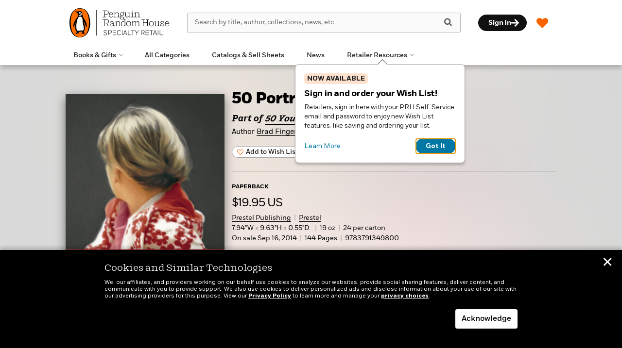

--- FILE ---
content_type: application/javascript
request_url: https://tags.tiqcdn.com/utag/random/rhcorp-sales/prod/utag.49.js?utv=ut4.51.202110061508
body_size: 715
content:
//tealium universal tag - utag.49 ut4.0.202506161609, Copyright 2025 Tealium.com Inc. All Rights Reserved.
var _prum=_prum||[];try{(function(id,loader){var u={};utag.o[loader].sender[id]=u;if(utag===undefined){utag={};}if(utag.ut===undefined){utag.ut={};}if(utag.ut.loader===undefined){u.loader=function(o){var a,b,c,l;a=document;if(o.type==="iframe"){b=a.createElement("iframe");b.setAttribute("height","1");b.setAttribute("width","1");b.setAttribute("style","display:none");b.setAttribute("src",o.src);}else if(o.type==="img"){utag.DB("Attach img: "+o.src);b=new Image();b.src=o.src;return;}else{b=a.createElement("script");b.language="javascript";b.type="text/javascript";b.async=1;b.charset="utf-8";b.src=o.src;}if(o.id){b.id=o.id;}if(typeof o.cb==="function"){if(b.addEventListener){b.addEventListener("load",function(){o.cb();},false);}else{b.onreadystatechange=function(){if(this.readyState==="complete"||this.readyState==="loaded"){this.onreadystatechange=null;o.cb();}};}}l=o.loc||"head";c=a.getElementsByTagName(l)[0];if(c){utag.DB("Attach to "+l+": "+o.src);if(l==="script"){c.parentNode.insertBefore(b,c);}else{c.appendChild(b);}}};}else{u.loader=utag.ut.loader;}
u.ev={"view":1};u.initialized=false;u.map={};u.extend=[];u.send=function(a,b){if(u.ev[a]||u.ev.all!==undefined){var c,d,e,f;u.data={"base_url":"//rum-static.pingdom.net/prum.min.js","rumid":"615c66f79034fb00110000b1"};c=[];for(d in utag.loader.GV(u.map)){if(b[d]!==undefined&&b[d]!==""){e=u.map[d].split(",");for(f=0;f<e.length;f++){u.data[e[f]]=b[d];}}}
_prum.push(["id",u.data.rumid]);_prum.push(["mark",'firstbyte',(new Date()).getTime()]);u.loader_cb=function(){u.initialized=true;};if(!u.initialized){u.loader({"type":"script","src":u.data.base_url,"cb":u.loader_cb,"loc":"script","id":"utag_49"});}else{u.loader_cb();}
}};utag.o[loader].loader.LOAD(id);}("49","random.rhcorp-sales"));}catch(error){utag.DB(error);}


--- FILE ---
content_type: text/javascript
request_url: https://www.penguinrandomhouseretail.com/wp-content/themes/sales-platform-white-label-theme/prhsales/carousels/js/dist/scripts.min.js?ver=1.1.28
body_size: 18200
content:
!(function(i) {
  "use strict";
  "function" == typeof define && define.amd
    ? define(["jquery"], i)
    : "undefined" != typeof exports
      ? (module.exports = i(require("jquery")))
      : i(jQuery);
})(function(i) {
  "use strict";
  var t = window.Slick || {};
  ((t = (function() {
    var t = 0;
    return function(s, e) {
      var o,
        n = this;
      (n.defaults = {
        accessibility: !0,
        adaptiveHeight: !1,
        appendArrows: i(s),
        appendDots: i(s),
        arrows: !0,
        asNavFor: null,
        prevArrow:
          '<button type="button" data-role="none" class="slick-prev" aria-label="Previous" tabindex="0" role="button">Previous</button>',
        nextArrow:
          '<button type="button" data-role="none" class="slick-next" aria-label="Next" tabindex="0" role="button">Next</button>',
        autoplay: !1,
        autoplaySpeed: 3e3,
        centerMode: !1,
        centerPadding: "50px",
        cssEase: "ease",
        customPaging: function(t, s) {
          return i(
            '<button type="button" data-role="none" role="button" tabindex="0" />'
          ).text(s + 1);
        },
        dots: !1,
        dotsClass: "slick-dots",
        draggable: !0,
        easing: "linear",
        edgeFriction: 0.35,
        fade: !1,
        focusOnSelect: !1,
        infinite: !0,
        initialSlide: 0,
        lazyLoad: "ondemand",
        mobileFirst: !1,
        pauseOnHover: !0,
        pauseOnFocus: !0,
        pauseOnDotsHover: !1,
        respondTo: "window",
        responsive: null,
        rows: 1,
        rtl: !1,
        slide: "",
        slidesPerRow: 1,
        slidesToShow: 1,
        slidesToScroll: 1,
        speed: 500,
        swipe: !0,
        swipeToSlide: !1,
        touchMove: !0,
        touchThreshold: 5,
        useCSS: !0,
        useTransform: !0,
        variableWidth: !1,
        vertical: !1,
        verticalSwiping: !1,
        waitForAnimate: !0,
        zIndex: 1e3
      }),
        (n.initials = {
          animating: !1,
          dragging: !1,
          autoPlayTimer: null,
          currentDirection: 0,
          currentLeft: null,
          currentSlide: 0,
          direction: 1,
          $dots: null,
          listWidth: null,
          listHeight: null,
          loadIndex: 0,
          $nextArrow: null,
          $prevArrow: null,
          slideCount: null,
          slideWidth: null,
          $slideTrack: null,
          $slides: null,
          sliding: !1,
          slideOffset: 0,
          swipeLeft: null,
          $list: null,
          touchObject: {},
          transformsEnabled: !1,
          unslicked: !1
        }),
        i.extend(n, n.initials),
        (n.activeBreakpoint = null),
        (n.animType = null),
        (n.animProp = null),
        (n.breakpoints = []),
        (n.breakpointSettings = []),
        (n.cssTransitions = !1),
        (n.focussed = !1),
        (n.interrupted = !1),
        (n.hidden = "hidden"),
        (n.paused = !0),
        (n.positionProp = null),
        (n.respondTo = null),
        (n.rowCount = 1),
        (n.shouldClick = !0),
        (n.$slider = i(s)),
        (n.$slidesCache = null),
        (n.transformType = null),
        (n.transitionType = null),
        (n.visibilityChange = "visibilitychange"),
        (n.windowWidth = 0),
        (n.windowTimer = null),
        (o = i(s).data("slick") || {}),
        (n.options = i.extend({}, n.defaults, e, o)),
        (n.currentSlide = n.options.initialSlide),
        (n.originalSettings = n.options),
        void 0 !== document.mozHidden
          ? ((n.hidden = "mozHidden"),
            (n.visibilityChange = "mozvisibilitychange"))
          : void 0 !== document.webkitHidden &&
            ((n.hidden = "webkitHidden"),
            (n.visibilityChange = "webkitvisibilitychange")),
        (n.autoPlay = i.proxy(n.autoPlay, n)),
        (n.autoPlayClear = i.proxy(n.autoPlayClear, n)),
        (n.autoPlayIterator = i.proxy(n.autoPlayIterator, n)),
        (n.changeSlide = i.proxy(n.changeSlide, n)),
        (n.clickHandler = i.proxy(n.clickHandler, n)),
        (n.selectHandler = i.proxy(n.selectHandler, n)),
        (n.setPosition = i.proxy(n.setPosition, n)),
        (n.swipeHandler = i.proxy(n.swipeHandler, n)),
        (n.dragHandler = i.proxy(n.dragHandler, n)),
        (n.keyHandler = i.proxy(n.keyHandler, n)),
        (n.instanceUid = t++),
        (n.htmlExpr = /^(?:\s*(<[\w\W]+>)[^>]*)$/),
        n.registerBreakpoints(),
        n.init(!0);
    };
  })()).prototype.activateADA = function() {
    this.$slideTrack
      .find(".slick-active")
      .attr({ "aria-hidden": "false" })
      .find("a, input, button, select")
      .attr({ tabindex: "0" });
  }),
    (t.prototype.addSlide = t.prototype.slickAdd = function(t, s, e) {
      var o = this;
      if ("boolean" == typeof s) (e = s), (s = null);
      else if (s < 0 || s >= o.slideCount) return !1;
      o.unload(),
        "number" == typeof s
          ? 0 === s && 0 === o.$slides.length
            ? i(t).appendTo(o.$slideTrack)
            : e
              ? i(t).insertBefore(o.$slides.eq(s))
              : i(t).insertAfter(o.$slides.eq(s))
          : !0 === e
            ? i(t).prependTo(o.$slideTrack)
            : i(t).appendTo(o.$slideTrack),
        (o.$slides = o.$slideTrack.children(this.options.slide)),
        o.$slideTrack.children(this.options.slide).detach(),
        o.$slideTrack.append(o.$slides),
        o.$slides.each(function(t, s) {
          i(s).attr("data-slick-index", t);
        }),
        (o.$slidesCache = o.$slides),
        o.reinit();
    }),
    (t.prototype.animateHeight = function() {
      if (
        1 === this.options.slidesToShow &&
        !0 === this.options.adaptiveHeight &&
        !1 === this.options.vertical
      ) {
        var i = this.$slides.eq(this.currentSlide).outerHeight(!0);
        this.$list.animate({ height: i }, this.options.speed);
      }
    }),
    (t.prototype.animateSlide = function(t, s) {
      var e = {},
        o = this;
      o.animateHeight(),
        !0 === o.options.rtl && !1 === o.options.vertical && (t = -t),
        !1 === o.transformsEnabled
          ? !1 === o.options.vertical
            ? o.$slideTrack.animate(
                { left: t },
                o.options.speed,
                o.options.easing,
                s
              )
            : o.$slideTrack.animate(
                { top: t },
                o.options.speed,
                o.options.easing,
                s
              )
          : !1 === o.cssTransitions
            ? (!0 === o.options.rtl && (o.currentLeft = -o.currentLeft),
              i({ animStart: o.currentLeft }).animate(
                { animStart: t },
                {
                  duration: o.options.speed,
                  easing: o.options.easing,
                  step: function(i) {
                    (i = Math.ceil(i)),
                      !1 === o.options.vertical
                        ? ((e[o.animType] = "translate(" + i + "px, 0px)"),
                          o.$slideTrack.css(e))
                        : ((e[o.animType] = "translate(0px," + i + "px)"),
                          o.$slideTrack.css(e));
                  },
                  complete: function() {
                    s && s.call();
                  }
                }
              ))
            : (o.applyTransition(),
              (t = Math.ceil(t)),
              !1 === o.options.vertical
                ? (e[o.animType] = "translate3d(" + t + "px, 0px, 0px)")
                : (e[o.animType] = "translate3d(0px," + t + "px, 0px)"),
              o.$slideTrack.css(e),
              s &&
                setTimeout(function() {
                  o.disableTransition(), s.call();
                }, o.options.speed));
    }),
    (t.prototype.getNavTarget = function() {
      var t = this.options.asNavFor;
      return t && null !== t && (t = i(t).not(this.$slider)), t;
    }),
    (t.prototype.asNavFor = function(t) {
      var s = this.getNavTarget();
      null !== s &&
        "object" == typeof s &&
        s.each(function() {
          var s = i(this).slick("getSlick");
          s.unslicked || s.slideHandler(t, !0);
        });
    }),
    (t.prototype.applyTransition = function(i) {
      var t = this,
        s = {};
      !1 === t.options.fade
        ? (s[t.transitionType] =
            t.transformType + " " + t.options.speed + "ms " + t.options.cssEase)
        : (s[t.transitionType] =
            "opacity " + t.options.speed + "ms " + t.options.cssEase),
        !1 === t.options.fade ? t.$slideTrack.css(s) : t.$slides.eq(i).css(s);
    }),
    (t.prototype.autoPlay = function() {
      this.autoPlayClear(),
        this.slideCount > this.options.slidesToShow &&
          (this.autoPlayTimer = setInterval(
            this.autoPlayIterator,
            this.options.autoplaySpeed
          ));
    }),
    (t.prototype.autoPlayClear = function() {
      this.autoPlayTimer && clearInterval(this.autoPlayTimer);
    }),
    (t.prototype.autoPlayIterator = function() {
      var i = this,
        t = i.currentSlide + i.options.slidesToScroll;
      i.paused ||
        i.interrupted ||
        i.focussed ||
        (!1 === i.options.infinite &&
          (1 === i.direction && i.currentSlide + 1 === i.slideCount - 1
            ? (i.direction = 0)
            : 0 === i.direction &&
              ((t = i.currentSlide - i.options.slidesToScroll),
              i.currentSlide - 1 == 0 && (i.direction = 1))),
        i.slideHandler(t));
    }),
    (t.prototype.buildArrows = function() {
      var t = this;
      !0 === t.options.arrows &&
        ((t.$prevArrow = i(t.options.prevArrow).addClass("slick-arrow")),
        (t.$nextArrow = i(t.options.nextArrow).addClass("slick-arrow")),
        t.slideCount > t.options.slidesToShow
          ? (t.$prevArrow
              .removeClass("slick-hidden")
              .removeAttr("aria-hidden tabindex"),
            t.$nextArrow
              .removeClass("slick-hidden")
              .removeAttr("aria-hidden tabindex"),
            t.htmlExpr.test(t.options.prevArrow) &&
              t.$prevArrow.prependTo(t.options.appendArrows),
            t.htmlExpr.test(t.options.nextArrow) &&
              t.$nextArrow.appendTo(t.options.appendArrows),
            !0 !== t.options.infinite &&
              t.$prevArrow
                .addClass("slick-disabled")
                .attr("aria-disabled", "true"))
          : t.$prevArrow
              .add(t.$nextArrow)
              .addClass("slick-hidden")
              .attr({ "aria-disabled": "true", tabindex: "-1" }));
    }),
    (t.prototype.buildDots = function() {
      var t,
        s,
        e = this;
      if (!0 === e.options.dots && e.slideCount > e.options.slidesToShow) {
        for (
          e.$slider.addClass("slick-dotted"),
            s = i("<ul />").addClass(e.options.dotsClass),
            t = 0;
          t <= e.getDotCount();
          t += 1
        )
          s.append(i("<li />").append(e.options.customPaging.call(this, e, t)));
        (e.$dots = s.appendTo(e.options.appendDots)),
          e.$dots
            .find("li")
            .first()
            .addClass("slick-active")
            .attr("aria-hidden", "false");
      }
    }),
    (t.prototype.buildOut = function() {
      var t = this;
      (t.$slides = t.$slider
        .children(t.options.slide + ":not(.slick-cloned)")
        .addClass("slick-slide")),
        (t.slideCount = t.$slides.length),
        t.$slides.each(function(t, s) {
          i(s)
            .attr("data-slick-index", t)
            .data("originalStyling", i(s).attr("style") || "");
        }),
        t.$slider.addClass("slick-slider"),
        (t.$slideTrack =
          0 === t.slideCount
            ? i('<div class="slick-track"/>').appendTo(t.$slider)
            : t.$slides.wrapAll('<div class="slick-track"/>').parent()),
        (t.$list = t.$slideTrack
          .wrap('<div aria-live="polite" class="slick-list"/>')
          .parent()),
        t.$slideTrack.css("opacity", 0),
        (!0 !== t.options.centerMode && !0 !== t.options.swipeToSlide) ||
          (t.options.slidesToScroll = 1),
        i("img[data-lazy]", t.$slider)
          .not("[src]")
          .addClass("slick-loading"),
        t.setupInfinite(),
        t.buildArrows(),
        t.buildDots(),
        t.updateDots(),
        t.setSlideClasses(
          "number" == typeof t.currentSlide ? t.currentSlide : 0
        ),
        !0 === t.options.draggable && t.$list.addClass("draggable");
    }),
    (t.prototype.buildRows = function() {
      var i,
        t,
        s,
        e,
        o,
        n,
        l,
        r = this;
      if (
        ((e = document.createDocumentFragment()),
        (n = r.$slider.children()),
        r.options.rows > 1)
      ) {
        for (
          l = r.options.slidesPerRow * r.options.rows,
            o = Math.ceil(n.length / l),
            i = 0;
          i < o;
          i++
        ) {
          var d = document.createElement("div");
          for (t = 0; t < r.options.rows; t++) {
            var a = document.createElement("div");
            for (s = 0; s < r.options.slidesPerRow; s++) {
              var h = i * l + (t * r.options.slidesPerRow + s);
              n.get(h) && a.appendChild(n.get(h));
            }
            d.appendChild(a);
          }
          e.appendChild(d);
        }
        r.$slider.empty().append(e),
          r.$slider
            .children()
            .children()
            .children()
            .css({
              width: 100 / r.options.slidesPerRow + "%",
              display: "inline-block"
            });
      }
    }),
    (t.prototype.checkResponsive = function(t, s) {
      var e,
        o,
        n,
        l = this,
        r = !1,
        d = l.$slider.width(),
        a = window.innerWidth || i(window).width();
      if (
        ("window" === l.respondTo
          ? (n = a)
          : "slider" === l.respondTo
            ? (n = d)
            : "min" === l.respondTo && (n = Math.min(a, d)),
        l.options.responsive &&
          l.options.responsive.length &&
          null !== l.options.responsive)
      ) {
        o = null;
        for (e in l.breakpoints)
          l.breakpoints.hasOwnProperty(e) &&
            (!1 === l.originalSettings.mobileFirst
              ? n < l.breakpoints[e] && (o = l.breakpoints[e])
              : n > l.breakpoints[e] && (o = l.breakpoints[e]));
        null !== o
          ? null !== l.activeBreakpoint
            ? (o !== l.activeBreakpoint || s) &&
              ((l.activeBreakpoint = o),
              "unslick" === l.breakpointSettings[o]
                ? l.unslick(o)
                : ((l.options = i.extend(
                    {},
                    l.originalSettings,
                    l.breakpointSettings[o]
                  )),
                  !0 === t && (l.currentSlide = l.options.initialSlide),
                  l.refresh(t)),
              (r = o))
            : ((l.activeBreakpoint = o),
              "unslick" === l.breakpointSettings[o]
                ? l.unslick(o)
                : ((l.options = i.extend(
                    {},
                    l.originalSettings,
                    l.breakpointSettings[o]
                  )),
                  !0 === t && (l.currentSlide = l.options.initialSlide),
                  l.refresh(t)),
              (r = o))
          : null !== l.activeBreakpoint &&
            ((l.activeBreakpoint = null),
            (l.options = l.originalSettings),
            !0 === t && (l.currentSlide = l.options.initialSlide),
            l.refresh(t),
            (r = o)),
          t || !1 === r || l.$slider.trigger("breakpoint", [l, r]);
      }
    }),
    (t.prototype.changeSlide = function(t, s) {
      var e,
        o,
        n,
        l = this,
        r = i(t.currentTarget);
      switch ((r.is("a") && t.preventDefault(),
      r.is("li") || (r = r.closest("li")),
      (n = l.slideCount % l.options.slidesToScroll != 0),
      (e = n ? 0 : (l.slideCount - l.currentSlide) % l.options.slidesToScroll),
      t.data.message)) {
        case "previous":
          (o = 0 === e ? l.options.slidesToScroll : l.options.slidesToShow - e),
            l.slideCount > l.options.slidesToShow &&
              l.slideHandler(l.currentSlide - o, !1, s);
          break;
        case "next":
          (o = 0 === e ? l.options.slidesToScroll : e),
            l.slideCount > l.options.slidesToShow &&
              l.slideHandler(l.currentSlide + o, !1, s);
          break;
        case "index":
          var d =
            0 === t.data.index
              ? 0
              : t.data.index || r.index() * l.options.slidesToScroll;
          l.slideHandler(l.checkNavigable(d), !1, s),
            r.children().trigger("focus");
          break;
        default:
          return;
      }
    }),
    (t.prototype.checkNavigable = function(i) {
      var t, s;
      if (((t = this.getNavigableIndexes()), (s = 0), i > t[t.length - 1]))
        i = t[t.length - 1];
      else
        for (var e in t) {
          if (i < t[e]) {
            i = s;
            break;
          }
          s = t[e];
        }
      return i;
    }),
    (t.prototype.cleanUpEvents = function() {
      this.options.dots &&
        null !== this.$dots &&
        i("li", this.$dots)
          .off("click.slick", this.changeSlide)
          .off("mouseenter.slick", i.proxy(this.interrupt, this, !0))
          .off("mouseleave.slick", i.proxy(this.interrupt, this, !1)),
        this.$slider.off("focus.slick blur.slick"),
        !0 === this.options.arrows &&
          this.slideCount > this.options.slidesToShow &&
          (this.$prevArrow &&
            this.$prevArrow.off("click.slick", this.changeSlide),
          this.$nextArrow &&
            this.$nextArrow.off("click.slick", this.changeSlide)),
        this.$list.off("touchstart.slick mousedown.slick", this.swipeHandler),
        this.$list.off("touchmove.slick mousemove.slick", this.swipeHandler),
        this.$list.off("touchend.slick mouseup.slick", this.swipeHandler),
        this.$list.off("touchcancel.slick mouseleave.slick", this.swipeHandler),
        this.$list.off("click.slick", this.clickHandler),
        i(document).off(this.visibilityChange, this.visibility),
        this.cleanUpSlideEvents(),
        !0 === this.options.accessibility &&
          this.$list.off("keydown.slick", this.keyHandler),
        !0 === this.options.focusOnSelect &&
          i(this.$slideTrack)
            .children()
            .off("click.slick", this.selectHandler),
        i(window).off(
          "orientationchange.slick.slick-" + this.instanceUid,
          this.orientationChange
        ),
        i(window).off("resize.slick.slick-" + this.instanceUid, this.resize),
        i("[draggable!=true]", this.$slideTrack).off(
          "dragstart",
          this.preventDefault
        ),
        i(window).off("load.slick.slick-" + this.instanceUid, this.setPosition),
        i(document).off(
          "ready.slick.slick-" + this.instanceUid,
          this.setPosition
        );
    }),
    (t.prototype.cleanUpSlideEvents = function() {
      this.$list.off("mouseenter.slick", i.proxy(this.interrupt, this, !0)),
        this.$list.off("mouseleave.slick", i.proxy(this.interrupt, this, !1));
    }),
    (t.prototype.cleanUpRows = function() {
      var i;
      this.options.rows > 1 &&
        ((i = this.$slides.children().children()).removeAttr("style"),
        this.$slider.empty().append(i));
    }),
    (t.prototype.clickHandler = function(i) {
      !1 === this.shouldClick &&
        (i.stopImmediatePropagation(), i.stopPropagation(), i.preventDefault());
    }),
    (t.prototype.destroy = function(t) {
      this.autoPlayClear(),
        (this.touchObject = {}),
        this.cleanUpEvents(),
        i(".slick-cloned", this.$slider).detach(),
        this.$dots && this.$dots.remove(),
        this.$prevArrow &&
          this.$prevArrow.length &&
          (this.$prevArrow
            .removeClass("slick-disabled slick-arrow slick-hidden")
            .removeAttr("aria-hidden aria-disabled tabindex")
            .css("display", ""),
          this.htmlExpr.test(this.options.prevArrow) &&
            this.$prevArrow.remove()),
        this.$nextArrow &&
          this.$nextArrow.length &&
          (this.$nextArrow
            .removeClass("slick-disabled slick-arrow slick-hidden")
            .removeAttr("aria-hidden aria-disabled tabindex")
            .css("display", ""),
          this.htmlExpr.test(this.options.nextArrow) &&
            this.$nextArrow.remove()),
        this.$slides &&
          (this.$slides
            .removeClass(
              "slick-slide slick-active slick-center slick-visible slick-current"
            )
            .removeAttr("aria-hidden")
            .removeAttr("data-slick-index")
            .each(function() {
              i(this).attr("style", i(this).data("originalStyling"));
            }),
          this.$slideTrack.children(this.options.slide).detach(),
          this.$slideTrack.detach(),
          this.$list.detach(),
          this.$slider.append(this.$slides)),
        this.cleanUpRows(),
        this.$slider.removeClass("slick-slider"),
        this.$slider.removeClass("slick-initialized"),
        this.$slider.removeClass("slick-dotted"),
        (this.unslicked = !0),
        t || this.$slider.trigger("destroy", [this]);
    }),
    (t.prototype.disableTransition = function(i) {
      var t = {};
      (t[this.transitionType] = ""),
        !1 === this.options.fade
          ? this.$slideTrack.css(t)
          : this.$slides.eq(i).css(t);
    }),
    (t.prototype.fadeSlide = function(i, t) {
      var s = this;
      !1 === s.cssTransitions
        ? (s.$slides.eq(i).css({ zIndex: s.options.zIndex }),
          s.$slides
            .eq(i)
            .animate({ opacity: 1 }, s.options.speed, s.options.easing, t))
        : (s.applyTransition(i),
          s.$slides.eq(i).css({ opacity: 1, zIndex: s.options.zIndex }),
          t &&
            setTimeout(function() {
              s.disableTransition(i), t.call();
            }, s.options.speed));
    }),
    (t.prototype.fadeSlideOut = function(i) {
      !1 === this.cssTransitions
        ? this.$slides
            .eq(i)
            .animate(
              { opacity: 0, zIndex: this.options.zIndex - 2 },
              this.options.speed,
              this.options.easing
            )
        : (this.applyTransition(i),
          this.$slides
            .eq(i)
            .css({ opacity: 0, zIndex: this.options.zIndex - 2 }));
    }),
    (t.prototype.filterSlides = t.prototype.slickFilter = function(i) {
      null !== i &&
        ((this.$slidesCache = this.$slides),
        this.unload(),
        this.$slideTrack.children(this.options.slide).detach(),
        this.$slidesCache.filter(i).appendTo(this.$slideTrack),
        this.reinit());
    }),
    (t.prototype.focusHandler = function() {
      var t = this;
      t.$slider
        .off("focus.slick blur.slick")
        .on("focus.slick blur.slick", "*:not(.slick-arrow)", function(s) {
          s.stopImmediatePropagation();
          var e = i(this);
          setTimeout(function() {
            t.options.pauseOnFocus &&
              ((t.focussed = e.is(":focus")), t.autoPlay());
          }, 0);
        });
    }),
    (t.prototype.getCurrent = t.prototype.slickCurrentSlide = function() {
      return this.currentSlide;
    }),
    (t.prototype.getDotCount = function() {
      var i = 0,
        t = 0,
        s = 0;
      if (!0 === this.options.infinite)
        for (; i < this.slideCount; )
          ++s,
            (i = t + this.options.slidesToScroll),
            (t +=
              this.options.slidesToScroll <= this.options.slidesToShow
                ? this.options.slidesToScroll
                : this.options.slidesToShow);
      else if (!0 === this.options.centerMode) s = this.slideCount;
      else if (this.options.asNavFor)
        for (; i < this.slideCount; )
          ++s,
            (i = t + this.options.slidesToScroll),
            (t +=
              this.options.slidesToScroll <= this.options.slidesToShow
                ? this.options.slidesToScroll
                : this.options.slidesToShow);
      else
        s =
          1 +
          Math.ceil(
            (this.slideCount - this.options.slidesToShow) /
              this.options.slidesToScroll
          );
      return s - 1;
    }),
    (t.prototype.getLeft = function(i) {
      var t,
        s,
        e,
        o = 0;
      return (
        (this.slideOffset = 0),
        (s = this.$slides.first().outerHeight(!0)),
        !0 === this.options.infinite
          ? (this.slideCount > this.options.slidesToShow &&
              ((this.slideOffset =
                this.slideWidth * this.options.slidesToShow * -1),
              (o = s * this.options.slidesToShow * -1)),
            this.slideCount % this.options.slidesToScroll != 0 &&
              i + this.options.slidesToScroll > this.slideCount &&
              this.slideCount > this.options.slidesToShow &&
              (i > this.slideCount
                ? ((this.slideOffset =
                    (this.options.slidesToShow - (i - this.slideCount)) *
                    this.slideWidth *
                    -1),
                  (o =
                    (this.options.slidesToShow - (i - this.slideCount)) *
                    s *
                    -1))
                : ((this.slideOffset =
                    (this.slideCount % this.options.slidesToScroll) *
                    this.slideWidth *
                    -1),
                  (o =
                    (this.slideCount % this.options.slidesToScroll) * s * -1))))
          : i + this.options.slidesToShow > this.slideCount &&
            ((this.slideOffset =
              (i + this.options.slidesToShow - this.slideCount) *
              this.slideWidth),
            (o = (i + this.options.slidesToShow - this.slideCount) * s)),
        this.slideCount <= this.options.slidesToShow &&
          ((this.slideOffset = 0), (o = 0)),
        !0 === this.options.centerMode && !0 === this.options.infinite
          ? (this.slideOffset +=
              this.slideWidth * Math.floor(this.options.slidesToShow / 2) -
              this.slideWidth)
          : !0 === this.options.centerMode &&
            ((this.slideOffset = 0),
            (this.slideOffset +=
              this.slideWidth * Math.floor(this.options.slidesToShow / 2))),
        (t =
          !1 === this.options.vertical
            ? i * this.slideWidth * -1 + this.slideOffset
            : i * s * -1 + o),
        !0 === this.options.variableWidth &&
          ((e =
            this.slideCount <= this.options.slidesToShow ||
            !1 === this.options.infinite
              ? this.$slideTrack.children(".slick-slide").eq(i)
              : this.$slideTrack
                  .children(".slick-slide")
                  .eq(i + this.options.slidesToShow)),
          (t =
            !0 === this.options.rtl
              ? e[0]
                ? -1 * (this.$slideTrack.width() - e[0].offsetLeft - e.width())
                : 0
              : e[0] ? -1 * e[0].offsetLeft : 0),
          !0 === this.options.centerMode &&
            ((e =
              this.slideCount <= this.options.slidesToShow ||
              !1 === this.options.infinite
                ? this.$slideTrack.children(".slick-slide").eq(i)
                : this.$slideTrack
                    .children(".slick-slide")
                    .eq(i + this.options.slidesToShow + 1)),
            (t =
              !0 === this.options.rtl
                ? e[0]
                  ? -1 *
                    (this.$slideTrack.width() - e[0].offsetLeft - e.width())
                  : 0
                : e[0] ? -1 * e[0].offsetLeft : 0),
            (t += (this.$list.width() - e.outerWidth()) / 2))),
        t
      );
    }),
    (t.prototype.getOption = t.prototype.slickGetOption = function(i) {
      return this.options[i];
    }),
    (t.prototype.getNavigableIndexes = function() {
      var i,
        t = 0,
        s = 0,
        e = [];
      for (
        !1 === this.options.infinite
          ? (i = this.slideCount)
          : ((t = -1 * this.options.slidesToScroll),
            (s = -1 * this.options.slidesToScroll),
            (i = 2 * this.slideCount));
        t < i;

      )
        e.push(t),
          (t = s + this.options.slidesToScroll),
          (s +=
            this.options.slidesToScroll <= this.options.slidesToShow
              ? this.options.slidesToScroll
              : this.options.slidesToShow);
      return e;
    }),
    (t.prototype.getSlick = function() {
      return this;
    }),
    (t.prototype.getSlideCount = function() {
      var t,
        s,
        e = this;
      return (
        (s =
          !0 === e.options.centerMode
            ? e.slideWidth * Math.floor(e.options.slidesToShow / 2)
            : 0),
        !0 === e.options.swipeToSlide
          ? (e.$slideTrack.find(".slick-slide").each(function(o, n) {
              if (n.offsetLeft - s + i(n).outerWidth() / 2 > -1 * e.swipeLeft)
                return (t = n), !1;
            }),
            Math.abs(i(t).attr("data-slick-index") - e.currentSlide) || 1)
          : e.options.slidesToScroll
      );
    }),
    (t.prototype.goTo = t.prototype.slickGoTo = function(i, t) {
      this.changeSlide({ data: { message: "index", index: parseInt(i) } }, t);
    }),
    (t.prototype.init = function(t) {
      i(this.$slider).hasClass("slick-initialized") ||
        (i(this.$slider).addClass("slick-initialized"),
        this.buildRows(),
        this.buildOut(),
        this.setProps(),
        this.startLoad(),
        this.loadSlider(),
        this.initializeEvents(),
        this.updateArrows(),
        this.updateDots(),
        this.checkResponsive(!0),
        this.focusHandler()),
        t && this.$slider.trigger("init", [this]),
        !0 === this.options.accessibility && this.initADA(),
        this.options.autoplay && ((this.paused = !1), this.autoPlay());
    }),
    (t.prototype.initADA = function() {
      var t = this;
      t.$slides
        .add(t.$slideTrack.find(".slick-cloned"))
        .attr({ "aria-hidden": "true", tabindex: "-1" })
        .find("a, input, button, select")
        .attr({ tabindex: "-1" }),
        t.$slideTrack.attr("role", "listbox"),
        null !== t.$dots &&
          t.$dots
            .attr("role", "tablist")
            .find("li")
            .each(function(s) {
              i(this).attr({
                role: "presentation",
                "aria-selected": "false",
                "aria-controls": "navigation" + t.instanceUid + s,
                id: "slick-slide" + t.instanceUid + s
              });
            })
            .first()
            .attr("aria-selected", "true")
            .end()
            .find("button")
            .attr("role", "button")
            .end()
            .closest("div")
            .attr("role", "toolbar"),
        t.activateADA();
    }),
    (t.prototype.initArrowEvents = function() {
      !0 === this.options.arrows &&
        this.slideCount > this.options.slidesToShow &&
        (this.$prevArrow
          .off("click.slick")
          .on("click.slick", { message: "previous" }, this.changeSlide),
        this.$nextArrow
          .off("click.slick")
          .on("click.slick", { message: "next" }, this.changeSlide));
    }),
    (t.prototype.initDotEvents = function() {
      !0 === this.options.dots &&
        this.slideCount > this.options.slidesToShow &&
        i("li", this.$dots).on(
          "click.slick",
          { message: "index" },
          this.changeSlide
        ),
        !0 === this.options.dots &&
          !0 === this.options.pauseOnDotsHover &&
          i("li", this.$dots)
            .on("mouseenter.slick", i.proxy(this.interrupt, this, !0))
            .on("mouseleave.slick", i.proxy(this.interrupt, this, !1));
    }),
    (t.prototype.initSlideEvents = function() {
      this.options.pauseOnHover &&
        (this.$list.on("mouseenter.slick", i.proxy(this.interrupt, this, !0)),
        this.$list.on("mouseleave.slick", i.proxy(this.interrupt, this, !1)));
    }),
    (t.prototype.initializeEvents = function() {
      this.initArrowEvents(),
        this.initDotEvents(),
        this.initSlideEvents(),
        this.$list.on(
          "touchstart.slick mousedown.slick",
          { action: "start" },
          this.swipeHandler
        ),
        this.$list.on(
          "touchmove.slick mousemove.slick",
          { action: "move" },
          this.swipeHandler
        ),
        this.$list.on(
          "touchend.slick mouseup.slick",
          { action: "end" },
          this.swipeHandler
        ),
        this.$list.on(
          "touchcancel.slick mouseleave.slick",
          { action: "end" },
          this.swipeHandler
        ),
        this.$list.on("click.slick", this.clickHandler),
        i(document).on(this.visibilityChange, i.proxy(this.visibility, this)),
        !0 === this.options.accessibility &&
          this.$list.on("keydown.slick", this.keyHandler),
        !0 === this.options.focusOnSelect &&
          i(this.$slideTrack)
            .children()
            .on("click.slick", this.selectHandler),
        i(window).on(
          "orientationchange.slick.slick-" + this.instanceUid,
          i.proxy(this.orientationChange, this)
        ),
        i(window).on(
          "resize.slick.slick-" + this.instanceUid,
          i.proxy(this.resize, this)
        ),
        i("[draggable!=true]", this.$slideTrack).on(
          "dragstart",
          this.preventDefault
        ),
        i(window).on("load.slick.slick-" + this.instanceUid, this.setPosition),
        i(document).on(
          "ready.slick.slick-" + this.instanceUid,
          this.setPosition
        );
    }),
    (t.prototype.initUI = function() {
      !0 === this.options.arrows &&
        this.slideCount > this.options.slidesToShow &&
        (this.$prevArrow.show(), this.$nextArrow.show()),
        !0 === this.options.dots &&
          this.slideCount > this.options.slidesToShow &&
          this.$dots.show();
    }),
    (t.prototype.keyHandler = function(i) {
      i.target.tagName.match("TEXTAREA|INPUT|SELECT") ||
        (37 === i.keyCode && !0 === this.options.accessibility
          ? this.changeSlide({
              data: { message: !0 === this.options.rtl ? "next" : "previous" }
            })
          : 39 === i.keyCode &&
            !0 === this.options.accessibility &&
            this.changeSlide({
              data: { message: !0 === this.options.rtl ? "previous" : "next" }
            }));
    }),
    (t.prototype.lazyLoad = function() {
      function t(t) {
        i("img[data-lazy]", t).each(function() {
          var t = i(this),
            s = i(this).attr("data-lazy"),
            e = document.createElement("img");
          (e.onload = function() {
            t.animate({ opacity: 0 }, 100, function() {
              t.attr("src", s).animate({ opacity: 1 }, 200, function() {
                t.removeAttr("data-lazy").removeClass("slick-loading");
              }),
                o.$slider.trigger("lazyLoaded", [o, t, s]);
            });
          }),
            (e.onerror = function() {
              t
                .removeAttr("data-lazy")
                .removeClass("slick-loading")
                .addClass("slick-lazyload-error"),
                o.$slider.trigger("lazyLoadError", [o, t, s]);
            }),
            (e.src = s);
        });
      }
      var s,
        e,
        o = this;
      !0 === o.options.centerMode
        ? !0 === o.options.infinite
          ? (e =
              (s = o.currentSlide + (o.options.slidesToShow / 2 + 1)) +
              o.options.slidesToShow +
              2)
          : ((s = Math.max(
              0,
              o.currentSlide - (o.options.slidesToShow / 2 + 1)
            )),
            (e = o.options.slidesToShow / 2 + 1 + 2 + o.currentSlide))
        : ((s = o.options.infinite
            ? o.options.slidesToShow + o.currentSlide
            : o.currentSlide),
          (e = Math.ceil(s + o.options.slidesToShow)),
          !0 === o.options.fade && (s > 0 && s--, e <= o.slideCount && e++)),
        t(o.$slider.find(".slick-slide").slice(s, e)),
        o.slideCount <= o.options.slidesToShow
          ? t(o.$slider.find(".slick-slide"))
          : o.currentSlide >= o.slideCount - o.options.slidesToShow
            ? t(
                o.$slider.find(".slick-cloned").slice(0, o.options.slidesToShow)
              )
            : 0 === o.currentSlide &&
              t(
                o.$slider
                  .find(".slick-cloned")
                  .slice(-1 * o.options.slidesToShow)
              );
    }),
    (t.prototype.loadSlider = function() {
      this.setPosition(),
        this.$slideTrack.css({ opacity: 1 }),
        this.$slider.removeClass("slick-loading"),
        this.initUI(),
        "progressive" === this.options.lazyLoad && this.progressiveLazyLoad();
    }),
    (t.prototype.next = t.prototype.slickNext = function() {
      this.changeSlide({ data: { message: "next" } });
    }),
    (t.prototype.orientationChange = function() {
      this.checkResponsive(), this.setPosition();
    }),
    (t.prototype.pause = t.prototype.slickPause = function() {
      this.autoPlayClear(), (this.paused = !0);
    }),
    (t.prototype.play = t.prototype.slickPlay = function() {
      this.autoPlay(),
        (this.options.autoplay = !0),
        (this.paused = !1),
        (this.focussed = !1),
        (this.interrupted = !1);
    }),
    (t.prototype.postSlide = function(i) {
      this.unslicked ||
        (this.$slider.trigger("afterChange", [this, i]),
        (this.animating = !1),
        this.setPosition(),
        (this.swipeLeft = null),
        this.options.autoplay && this.autoPlay(),
        !0 === this.options.accessibility && this.initADA());
    }),
    (t.prototype.prev = t.prototype.slickPrev = function() {
      this.changeSlide({ data: { message: "previous" } });
    }),
    (t.prototype.preventDefault = function(i) {
      i.preventDefault();
    }),
    (t.prototype.progressiveLazyLoad = function(t) {
      t = t || 1;
      var s,
        e,
        o,
        n = this,
        l = i("img[data-lazy]", n.$slider);
      l.length
        ? ((s = l.first()),
          (e = s.attr("data-lazy")),
          ((o = document.createElement("img")).onload = function() {
            s
              .attr("src", e)
              .removeAttr("data-lazy")
              .removeClass("slick-loading"),
              !0 === n.options.adaptiveHeight && n.setPosition(),
              n.$slider.trigger("lazyLoaded", [n, s, e]),
              n.progressiveLazyLoad();
          }),
          (o.onerror = function() {
            t < 3
              ? setTimeout(function() {
                  n.progressiveLazyLoad(t + 1);
                }, 500)
              : (s
                  .removeAttr("data-lazy")
                  .removeClass("slick-loading")
                  .addClass("slick-lazyload-error"),
                n.$slider.trigger("lazyLoadError", [n, s, e]),
                n.progressiveLazyLoad());
          }),
          (o.src = e))
        : n.$slider.trigger("allImagesLoaded", [n]);
    }),
    (t.prototype.refresh = function(t) {
      var s, e;
      (e = this.slideCount - this.options.slidesToShow),
        !this.options.infinite &&
          this.currentSlide > e &&
          (this.currentSlide = e),
        this.slideCount <= this.options.slidesToShow && (this.currentSlide = 0),
        (s = this.currentSlide),
        this.destroy(!0),
        i.extend(this, this.initials, { currentSlide: s }),
        this.init(),
        t || this.changeSlide({ data: { message: "index", index: s } }, !1);
    }),
    (t.prototype.registerBreakpoints = function() {
      var t,
        s,
        e,
        o = this,
        n = o.options.responsive || null;
      if ("array" === i.type(n) && n.length) {
        o.respondTo = o.options.respondTo || "window";
        for (t in n)
          if (
            ((e = o.breakpoints.length - 1),
            (s = n[t].breakpoint),
            n.hasOwnProperty(t))
          ) {
            for (; e >= 0; )
              o.breakpoints[e] &&
                o.breakpoints[e] === s &&
                o.breakpoints.splice(e, 1),
                e--;
            o.breakpoints.push(s), (o.breakpointSettings[s] = n[t].settings);
          }
        o.breakpoints.sort(function(i, t) {
          return o.options.mobileFirst ? i - t : t - i;
        });
      }
    }),
    (t.prototype.reinit = function() {
      (this.$slides = this.$slideTrack
        .children(this.options.slide)
        .addClass("slick-slide")),
        (this.slideCount = this.$slides.length),
        this.currentSlide >= this.slideCount &&
          0 !== this.currentSlide &&
          (this.currentSlide = this.currentSlide - this.options.slidesToScroll),
        this.slideCount <= this.options.slidesToShow && (this.currentSlide = 0),
        this.registerBreakpoints(),
        this.setProps(),
        this.setupInfinite(),
        this.buildArrows(),
        this.updateArrows(),
        this.initArrowEvents(),
        this.buildDots(),
        this.updateDots(),
        this.initDotEvents(),
        this.cleanUpSlideEvents(),
        this.initSlideEvents(),
        this.checkResponsive(!1, !0),
        !0 === this.options.focusOnSelect &&
          i(this.$slideTrack)
            .children()
            .on("click.slick", this.selectHandler),
        this.setSlideClasses(
          "number" == typeof this.currentSlide ? this.currentSlide : 0
        ),
        this.setPosition(),
        this.focusHandler(),
        (this.paused = !this.options.autoplay),
        this.autoPlay(),
        this.$slider.trigger("reInit", [this]);
    }),
    (t.prototype.resize = function() {
      var t = this;
      i(window).width() !== t.windowWidth &&
        (clearTimeout(t.windowDelay),
        (t.windowDelay = window.setTimeout(function() {
          (t.windowWidth = i(window).width()),
            t.checkResponsive(),
            t.unslicked || t.setPosition();
        }, 50)));
    }),
    (t.prototype.removeSlide = t.prototype.slickRemove = function(i, t, s) {
      if (
        ((i =
          "boolean" == typeof i
            ? !0 === (t = i) ? 0 : this.slideCount - 1
            : !0 === t ? --i : i),
        this.slideCount < 1 || i < 0 || i > this.slideCount - 1)
      )
        return !1;
      this.unload(),
        !0 === s
          ? this.$slideTrack.children().remove()
          : this.$slideTrack
              .children(this.options.slide)
              .eq(i)
              .remove(),
        (this.$slides = this.$slideTrack.children(this.options.slide)),
        this.$slideTrack.children(this.options.slide).detach(),
        this.$slideTrack.append(this.$slides),
        (this.$slidesCache = this.$slides),
        this.reinit();
    }),
    (t.prototype.setCSS = function(i) {
      var t,
        s,
        e = {};
      !0 === this.options.rtl && (i = -i),
        (t = "left" == this.positionProp ? Math.ceil(i) + "px" : "0px"),
        (s = "top" == this.positionProp ? Math.ceil(i) + "px" : "0px"),
        (e[this.positionProp] = i),
        !1 === this.transformsEnabled
          ? this.$slideTrack.css(e)
          : ((e = {}),
            !1 === this.cssTransitions
              ? ((e[this.animType] = "translate(" + t + ", " + s + ")"),
                this.$slideTrack.css(e))
              : ((e[this.animType] = "translate3d(" + t + ", " + s + ", 0px)"),
                this.$slideTrack.css(e)));
    }),
    (t.prototype.setDimensions = function() {
      !1 === this.options.vertical
        ? !0 === this.options.centerMode &&
          this.$list.css({ padding: "0px " + this.options.centerPadding })
        : (this.$list.height(
            this.$slides.first().outerHeight(!0) * this.options.slidesToShow
          ),
          !0 === this.options.centerMode &&
            this.$list.css({ padding: this.options.centerPadding + " 0px" })),
        (this.listWidth = this.$list.width()),
        (this.listHeight = this.$list.height()),
        !1 === this.options.vertical && !1 === this.options.variableWidth
          ? ((this.slideWidth = Math.ceil(
              this.listWidth / this.options.slidesToShow
            )),
            this.$slideTrack.width(
              Math.ceil(
                this.slideWidth *
                  this.$slideTrack.children(".slick-slide").length
              )
            ))
          : !0 === this.options.variableWidth
            ? this.$slideTrack.width(5e3 * this.slideCount)
            : ((this.slideWidth = Math.ceil(this.listWidth)),
              this.$slideTrack.height(
                Math.ceil(
                  this.$slides.first().outerHeight(!0) *
                    this.$slideTrack.children(".slick-slide").length
                )
              ));
      var i =
        this.$slides.first().outerWidth(!0) - this.$slides.first().width();
      !1 === this.options.variableWidth &&
        this.$slideTrack.children(".slick-slide").width(this.slideWidth - i);
    }),
    (t.prototype.setFade = function() {
      var t,
        s = this;
      s.$slides.each(function(e, o) {
        (t = s.slideWidth * e * -1),
          !0 === s.options.rtl
            ? i(o).css({
                position: "relative",
                right: t,
                top: 0,
                zIndex: s.options.zIndex - 2,
                opacity: 0
              })
            : i(o).css({
                position: "relative",
                left: t,
                top: 0,
                zIndex: s.options.zIndex - 2,
                opacity: 0
              });
      }),
        s.$slides
          .eq(s.currentSlide)
          .css({ zIndex: s.options.zIndex - 1, opacity: 1 });
    }),
    (t.prototype.setHeight = function() {
      if (
        1 === this.options.slidesToShow &&
        !0 === this.options.adaptiveHeight &&
        !1 === this.options.vertical
      ) {
        var i = this.$slides.eq(this.currentSlide).outerHeight(!0);
        this.$list.css("height", i);
      }
    }),
    (t.prototype.setOption = t.prototype.slickSetOption = function() {
      var t,
        s,
        e,
        o,
        n,
        l = this,
        r = !1;
      if (
        ("object" === i.type(arguments[0])
          ? ((e = arguments[0]), (r = arguments[1]), (n = "multiple"))
          : "string" === i.type(arguments[0]) &&
            ((e = arguments[0]),
            (o = arguments[1]),
            (r = arguments[2]),
            "responsive" === arguments[0] && "array" === i.type(arguments[1])
              ? (n = "responsive")
              : void 0 !== arguments[1] && (n = "single")),
        "single" === n)
      )
        l.options[e] = o;
      else if ("multiple" === n)
        i.each(e, function(i, t) {
          l.options[i] = t;
        });
      else if ("responsive" === n)
        for (s in o)
          if ("array" !== i.type(l.options.responsive))
            l.options.responsive = [o[s]];
          else {
            for (t = l.options.responsive.length - 1; t >= 0; )
              l.options.responsive[t].breakpoint === o[s].breakpoint &&
                l.options.responsive.splice(t, 1),
                t--;
            l.options.responsive.push(o[s]);
          }
      r && (l.unload(), l.reinit());
    }),
    (t.prototype.setPosition = function() {
      this.setDimensions(),
        this.setHeight(),
        !1 === this.options.fade
          ? this.setCSS(this.getLeft(this.currentSlide))
          : this.setFade(),
        this.$slider.trigger("setPosition", [this]);
    }),
    (t.prototype.setProps = function() {
      var i = document.body.style;
      (this.positionProp = !0 === this.options.vertical ? "top" : "left"),
        "top" === this.positionProp
          ? this.$slider.addClass("slick-vertical")
          : this.$slider.removeClass("slick-vertical"),
        (void 0 === i.WebkitTransition &&
          void 0 === i.MozTransition &&
          void 0 === i.msTransition) ||
          (!0 === this.options.useCSS && (this.cssTransitions = !0)),
        this.options.fade &&
          ("number" == typeof this.options.zIndex
            ? this.options.zIndex < 3 && (this.options.zIndex = 3)
            : (this.options.zIndex = this.defaults.zIndex)),
        void 0 !== i.OTransform &&
          ((this.animType = "OTransform"),
          (this.transformType = "-o-transform"),
          (this.transitionType = "OTransition"),
          void 0 === i.perspectiveProperty &&
            void 0 === i.webkitPerspective &&
            (this.animType = !1)),
        void 0 !== i.MozTransform &&
          ((this.animType = "MozTransform"),
          (this.transformType = "-moz-transform"),
          (this.transitionType = "MozTransition"),
          void 0 === i.perspectiveProperty &&
            void 0 === i.MozPerspective &&
            (this.animType = !1)),
        void 0 !== i.webkitTransform &&
          ((this.animType = "webkitTransform"),
          (this.transformType = "-webkit-transform"),
          (this.transitionType = "webkitTransition"),
          void 0 === i.perspectiveProperty &&
            void 0 === i.webkitPerspective &&
            (this.animType = !1)),
        void 0 !== i.msTransform &&
          ((this.animType = "msTransform"),
          (this.transformType = "-ms-transform"),
          (this.transitionType = "msTransition"),
          void 0 === i.msTransform && (this.animType = !1)),
        void 0 !== i.transform &&
          !1 !== this.animType &&
          ((this.animType = "transform"),
          (this.transformType = "transform"),
          (this.transitionType = "transition")),
        (this.transformsEnabled =
          this.options.useTransform &&
          null !== this.animType &&
          !1 !== this.animType);
    }),
    (t.prototype.setSlideClasses = function(i) {
      var t, s, e, o;
      (s = this.$slider
        .find(".slick-slide")
        .removeClass("slick-active slick-center slick-current")
        .attr("aria-hidden", "true")),
        this.$slides.eq(i).addClass("slick-current"),
        !0 === this.options.centerMode
          ? ((t = Math.floor(this.options.slidesToShow / 2)),
            !0 === this.options.infinite &&
              (i >= t && i <= this.slideCount - 1 - t
                ? this.$slides
                    .slice(i - t, i + t + 1)
                    .addClass("slick-active")
                    .attr("aria-hidden", "false")
                : ((e = this.options.slidesToShow + i),
                  s
                    .slice(e - t + 1, e + t + 2)
                    .addClass("slick-active")
                    .attr("aria-hidden", "false")),
              0 === i
                ? s
                    .eq(s.length - 1 - this.options.slidesToShow)
                    .addClass("slick-center")
                : i === this.slideCount - 1 &&
                  s.eq(this.options.slidesToShow).addClass("slick-center")),
            this.$slides.eq(i).addClass("slick-center"))
          : i >= 0 && i <= this.slideCount - this.options.slidesToShow
            ? this.$slides
                .slice(i, i + this.options.slidesToShow)
                .addClass("slick-active")
                .attr("aria-hidden", "false")
            : s.length <= this.options.slidesToShow
              ? s.addClass("slick-active").attr("aria-hidden", "false")
              : ((o = this.slideCount % this.options.slidesToShow),
                (e =
                  !0 === this.options.infinite
                    ? this.options.slidesToShow + i
                    : i),
                this.options.slidesToShow == this.options.slidesToScroll &&
                this.slideCount - i < this.options.slidesToShow
                  ? s
                      .slice(e - (this.options.slidesToShow - o), e + o)
                      .addClass("slick-active")
                      .attr("aria-hidden", "false")
                  : s
                      .slice(e, e + this.options.slidesToShow)
                      .addClass("slick-active")
                      .attr("aria-hidden", "false")),
        "ondemand" === this.options.lazyLoad && this.lazyLoad();
    }),
    (t.prototype.setupInfinite = function() {
      var t, s, e;
      if (
        (!0 === this.options.fade && (this.options.centerMode = !1),
        !0 === this.options.infinite &&
          !1 === this.options.fade &&
          ((s = null), this.slideCount > this.options.slidesToShow))
      ) {
        for (
          e =
            !0 === this.options.centerMode
              ? this.options.slidesToShow + 1
              : this.options.slidesToShow,
            t = this.slideCount;
          t > this.slideCount - e;
          t -= 1
        )
          (s = t - 1),
            i(this.$slides[s])
              .clone(!0)
              .attr("id", "")
              .attr("data-slick-index", s - this.slideCount)
              .prependTo(this.$slideTrack)
              .addClass("slick-cloned");
        for (t = 0; t < e; t += 1)
          (s = t),
            i(this.$slides[s])
              .clone(!0)
              .attr("id", "")
              .attr("data-slick-index", s + this.slideCount)
              .appendTo(this.$slideTrack)
              .addClass("slick-cloned");
        this.$slideTrack
          .find(".slick-cloned")
          .find("[id]")
          .each(function() {
            i(this).attr("id", "");
          });
      }
    }),
    (t.prototype.interrupt = function(i) {
      i || this.autoPlay(), (this.interrupted = i);
    }),
    (t.prototype.selectHandler = function(t) {
      var s = i(t.target).is(".slick-slide")
          ? i(t.target)
          : i(t.target).parents(".slick-slide"),
        e = parseInt(s.attr("data-slick-index"));
      if ((e || (e = 0), this.slideCount <= this.options.slidesToShow))
        return this.setSlideClasses(e), void this.asNavFor(e);
      this.slideHandler(e);
    }),
    (t.prototype.slideHandler = function(i, t, s) {
      var e,
        o,
        n,
        l,
        r,
        d = null,
        a = this;
      if (
        ((t = t || !1),
        (!0 !== a.animating || !0 !== a.options.waitForAnimate) &&
          !(
            (!0 === a.options.fade && a.currentSlide === i) ||
            a.slideCount <= a.options.slidesToShow
          ))
      )
        if (
          (!1 === t && a.asNavFor(i),
          (e = i),
          (d = a.getLeft(e)),
          (l = a.getLeft(a.currentSlide)),
          (a.currentLeft = null === a.swipeLeft ? l : a.swipeLeft),
          !1 === a.options.infinite &&
            !1 === a.options.centerMode &&
            (i < 0 || i > a.getDotCount() * a.options.slidesToScroll))
        )
          !1 === a.options.fade &&
            ((e = a.currentSlide),
            !0 !== s
              ? a.animateSlide(l, function() {
                  a.postSlide(e);
                })
              : a.postSlide(e));
        else if (
          !1 === a.options.infinite &&
          !0 === a.options.centerMode &&
          (i < 0 || i > a.slideCount - a.options.slidesToScroll)
        )
          !1 === a.options.fade &&
            ((e = a.currentSlide),
            !0 !== s
              ? a.animateSlide(l, function() {
                  a.postSlide(e);
                })
              : a.postSlide(e));
        else {
          if (
            (a.options.autoplay && clearInterval(a.autoPlayTimer),
            (o =
              e < 0
                ? a.slideCount % a.options.slidesToScroll != 0
                  ? a.slideCount - a.slideCount % a.options.slidesToScroll
                  : a.slideCount + e
                : e >= a.slideCount
                  ? a.slideCount % a.options.slidesToScroll != 0
                    ? 0
                    : e - a.slideCount
                  : e),
            (a.animating = !0),
            a.$slider.trigger("beforeChange", [a, a.currentSlide, o]),
            (n = a.currentSlide),
            (a.currentSlide = o),
            a.setSlideClasses(a.currentSlide),
            a.options.asNavFor &&
              (r = (r = a.getNavTarget()).slick("getSlick")).slideCount <=
                r.options.slidesToShow &&
              r.setSlideClasses(a.currentSlide),
            a.updateDots(),
            a.updateArrows(),
            !0 === a.options.fade)
          )
            return (
              !0 !== s
                ? (a.fadeSlideOut(n),
                  a.fadeSlide(o, function() {
                    a.postSlide(o);
                  }))
                : a.postSlide(o),
              void a.animateHeight()
            );
          !0 !== s
            ? a.animateSlide(d, function() {
                a.postSlide(o);
              })
            : a.postSlide(o);
        }
    }),
    (t.prototype.startLoad = function() {
      !0 === this.options.arrows &&
        this.slideCount > this.options.slidesToShow &&
        (this.$prevArrow.hide(), this.$nextArrow.hide()),
        !0 === this.options.dots &&
          this.slideCount > this.options.slidesToShow &&
          this.$dots.hide(),
        this.$slider.addClass("slick-loading");
    }),
    (t.prototype.swipeDirection = function() {
      var i, t, s, e;
      return (
        (i = this.touchObject.startX - this.touchObject.curX),
        (t = this.touchObject.startY - this.touchObject.curY),
        (s = Math.atan2(t, i)),
        (e = Math.round(180 * s / Math.PI)) < 0 && (e = 360 - Math.abs(e)),
        e <= 45 && e >= 0
          ? !1 === this.options.rtl ? "left" : "right"
          : e <= 360 && e >= 315
            ? !1 === this.options.rtl ? "left" : "right"
            : e >= 135 && e <= 225
              ? !1 === this.options.rtl ? "right" : "left"
              : !0 === this.options.verticalSwiping
                ? e >= 35 && e <= 135 ? "down" : "up"
                : "vertical"
      );
    }),
    (t.prototype.swipeEnd = function(i) {
      var t, s;
      if (
        ((this.dragging = !1),
        (this.interrupted = !1),
        (this.shouldClick = !(this.touchObject.swipeLength > 10)),
        void 0 === this.touchObject.curX)
      )
        return !1;
      if (
        (!0 === this.touchObject.edgeHit &&
          this.$slider.trigger("edge", [this, this.swipeDirection()]),
        this.touchObject.swipeLength >= this.touchObject.minSwipe)
      ) {
        switch ((s = this.swipeDirection())) {
          case "left":
          case "down":
            (t = this.options.swipeToSlide
              ? this.checkNavigable(this.currentSlide + this.getSlideCount())
              : this.currentSlide + this.getSlideCount()),
              (this.currentDirection = 0);
            break;
          case "right":
          case "up":
            (t = this.options.swipeToSlide
              ? this.checkNavigable(this.currentSlide - this.getSlideCount())
              : this.currentSlide - this.getSlideCount()),
              (this.currentDirection = 1);
        }
        "vertical" != s &&
          (this.slideHandler(t),
          (this.touchObject = {}),
          this.$slider.trigger("swipe", [this, s]));
      } else
        this.touchObject.startX !== this.touchObject.curX &&
          (this.slideHandler(this.currentSlide), (this.touchObject = {}));
    }),
    (t.prototype.swipeHandler = function(i) {
      if (
        !(
          !1 === this.options.swipe ||
          ("ontouchend" in document && !1 === this.options.swipe) ||
          (!1 === this.options.draggable && -1 !== i.type.indexOf("mouse"))
        )
      )
        switch (((this.touchObject.fingerCount =
          i.originalEvent && void 0 !== i.originalEvent.touches
            ? i.originalEvent.touches.length
            : 1),
        (this.touchObject.minSwipe =
          this.listWidth / this.options.touchThreshold),
        !0 === this.options.verticalSwiping &&
          (this.touchObject.minSwipe =
            this.listHeight / this.options.touchThreshold),
        i.data.action)) {
          case "start":
            this.swipeStart(i);
            break;
          case "move":
            this.swipeMove(i);
            break;
          case "end":
            this.swipeEnd(i);
        }
    }),
    (t.prototype.swipeMove = function(i) {
      var t, s, e, o, n;
      return (
        (n = void 0 !== i.originalEvent ? i.originalEvent.touches : null),
        !(!this.dragging || (n && 1 !== n.length)) &&
          ((t = this.getLeft(this.currentSlide)),
          (this.touchObject.curX = void 0 !== n ? n[0].pageX : i.clientX),
          (this.touchObject.curY = void 0 !== n ? n[0].pageY : i.clientY),
          (this.touchObject.swipeLength = Math.round(
            Math.sqrt(
              Math.pow(this.touchObject.curX - this.touchObject.startX, 2)
            )
          )),
          !0 === this.options.verticalSwiping &&
            (this.touchObject.swipeLength = Math.round(
              Math.sqrt(
                Math.pow(this.touchObject.curY - this.touchObject.startY, 2)
              )
            )),
          "vertical" !== (s = this.swipeDirection())
            ? (void 0 !== i.originalEvent &&
                this.touchObject.swipeLength > 4 &&
                i.preventDefault(),
              (o =
                (!1 === this.options.rtl ? 1 : -1) *
                (this.touchObject.curX > this.touchObject.startX ? 1 : -1)),
              !0 === this.options.verticalSwiping &&
                (o = this.touchObject.curY > this.touchObject.startY ? 1 : -1),
              (e = this.touchObject.swipeLength),
              (this.touchObject.edgeHit = !1),
              !1 === this.options.infinite &&
                ((0 === this.currentSlide && "right" === s) ||
                  (this.currentSlide >= this.getDotCount() && "left" === s)) &&
                ((e = this.touchObject.swipeLength * this.options.edgeFriction),
                (this.touchObject.edgeHit = !0)),
              !1 === this.options.vertical
                ? (this.swipeLeft = t + e * o)
                : (this.swipeLeft =
                    t + e * (this.$list.height() / this.listWidth) * o),
              !0 === this.options.verticalSwiping &&
                (this.swipeLeft = t + e * o),
              !0 !== this.options.fade &&
                !1 !== this.options.touchMove &&
                (!0 === this.animating
                  ? ((this.swipeLeft = null), !1)
                  : void this.setCSS(this.swipeLeft)))
            : void 0)
      );
    }),
    (t.prototype.swipeStart = function(i) {
      var t;
      if (
        ((this.interrupted = !0),
        1 !== this.touchObject.fingerCount ||
          this.slideCount <= this.options.slidesToShow)
      )
        return (this.touchObject = {}), !1;
      void 0 !== i.originalEvent &&
        void 0 !== i.originalEvent.touches &&
        (t = i.originalEvent.touches[0]),
        (this.touchObject.startX = this.touchObject.curX =
          void 0 !== t ? t.pageX : i.clientX),
        (this.touchObject.startY = this.touchObject.curY =
          void 0 !== t ? t.pageY : i.clientY),
        (this.dragging = !0);
    }),
    (t.prototype.unfilterSlides = t.prototype.slickUnfilter = function() {
      null !== this.$slidesCache &&
        (this.unload(),
        this.$slideTrack.children(this.options.slide).detach(),
        this.$slidesCache.appendTo(this.$slideTrack),
        this.reinit());
    }),
    (t.prototype.unload = function() {
      i(".slick-cloned", this.$slider).remove(),
        this.$dots && this.$dots.remove(),
        this.$prevArrow &&
          this.htmlExpr.test(this.options.prevArrow) &&
          this.$prevArrow.remove(),
        this.$nextArrow &&
          this.htmlExpr.test(this.options.nextArrow) &&
          this.$nextArrow.remove(),
        this.$slides
          .removeClass("slick-slide slick-active slick-visible slick-current")
          .attr("aria-hidden", "true")
          .css("width", "");
    }),
    (t.prototype.unslick = function(i) {
      this.$slider.trigger("unslick", [this, i]), this.destroy();
    }),
    (t.prototype.updateArrows = function() {
      Math.floor(this.options.slidesToShow / 2),
        !0 === this.options.arrows &&
          this.slideCount > this.options.slidesToShow &&
          !this.options.infinite &&
          (this.$prevArrow
            .removeClass("slick-disabled")
            .attr("aria-disabled", "false"),
          this.$nextArrow
            .removeClass("slick-disabled")
            .attr("aria-disabled", "false"),
          0 === this.currentSlide
            ? (this.$prevArrow
                .addClass("slick-disabled")
                .attr("aria-disabled", "true"),
              this.$nextArrow
                .removeClass("slick-disabled")
                .attr("aria-disabled", "false"))
            : this.currentSlide >=
                this.slideCount - this.options.slidesToShow &&
              !1 === this.options.centerMode
              ? (this.$nextArrow
                  .addClass("slick-disabled")
                  .attr("aria-disabled", "true"),
                this.$prevArrow
                  .removeClass("slick-disabled")
                  .attr("aria-disabled", "false"))
              : this.currentSlide >= this.slideCount - 1 &&
                !0 === this.options.centerMode &&
                (this.$nextArrow
                  .addClass("slick-disabled")
                  .attr("aria-disabled", "true"),
                this.$prevArrow
                  .removeClass("slick-disabled")
                  .attr("aria-disabled", "false")));
    }),
    (t.prototype.updateDots = function() {
      null !== this.$dots &&
        (this.$dots
          .find("li")
          .removeClass("slick-active")
          .attr("aria-hidden", "true"),
        this.$dots
          .find("li")
          .eq(Math.floor(this.currentSlide / this.options.slidesToScroll))
          .addClass("slick-active")
          .attr("aria-hidden", "false"));
    }),
    (t.prototype.visibility = function() {
      this.options.autoplay &&
        (document[this.hidden]
          ? (this.interrupted = !0)
          : (this.interrupted = !1));
    }),
    (i.fn.slick = function() {
      var i,
        s,
        e = arguments[0],
        o = Array.prototype.slice.call(arguments, 1),
        n = this.length;
      for (i = 0; i < n; i++)
        if (
          ("object" == typeof e || void 0 === e
            ? (this[i].slick = new t(this[i], e))
            : (s = this[i].slick[e].apply(this[i].slick, o)),
          void 0 !== s)
        )
          return s;
      return this;
    });
});
var prhModals = {
  body: jQuery("body"),
  prevArrow:
    '<span class="prh-carousel-modal-desktop__modal__arrow prh-carousel-modal-desktop__modal__arrow-left"><i class="fa fa-angle-left prh-carousel-modal-desktop__modal__arrow__glyph"></i></span>',
  nextArrow:
    '<span class="prh-carousel-modal-desktop__modal__arrow prh-carousel-modal-desktop__modal__arrow-right"><i class="fa fa-angle-right prh-carousel-modal-desktop__modal__arrow__glyph"></i></span>',
  mobileWidth: 720
};
jQuery(document).ready(function(i) {
  var t = i(".prh-carousel-slick");
  t.on("init", function(t, s) {
    i(this)
      .find(
        ".prh-carousel-modal-desktop__modal__arrow-left, .prh-carousel-modal-desktop__modal__arrow-right"
      )
      .removeClass("hidden__arrow"),
      s.slickCurrentSlide() <= 1 &&
        i(this)
          .find(".prh-carousel-modal-desktop__modal__arrow-left")
          .addClass("hidden__arrow"),
      s.slideCount <= 1 &&
        i(this)
          .find(".prh-carousel-modal-desktop__modal__arrow-right")
          .addClass("hidden__arrow");
  }),
    t.on("afterChange", function(t, s, e) {
      i(this)
        .find(
          ".prh-carousel-modal-desktop__modal__arrow-left, .prh-carousel-modal-desktop__modal__arrow-right"
        )
        .addClass("hidden__arrow"),
        0 === e
          ? i(this)
              .find(".prh-carousel-modal-desktop__modal__arrow-right")
              .removeClass("hidden__arrow")
          : e >= s.slideCount - 1
            ? i(this)
                .find(".prh-carousel-modal-desktop__modal__arrow-left")
                .removeClass("hidden__arrow")
            : i(this)
                .find(
                  ".prh-carousel-modal-desktop__modal__arrow-left, .prh-carousel-modal-desktop__modal__arrow-right"
                )
                .removeClass("hidden__arrow");
    }),
    i(".prh-carousel-close-modal-desktop").on("click", function() {
      i(".prh-carousel-modal-desktop").modal("hide");
    });
}),
  jQuery(document).ready(function(i) {
    var t = i(".look-inside-modal-launch"),
      s = i(".look-inside-modal-mobile"),
      e = i(".look-inside__modal"),
      o = i(".look-inside__slick"),
      n = i(".look-inside__slick-nav"),
      l = e.find(".prh-carousel-modal-desktop-indicator"),
      r = function() {
        var t = jQuery(".slick-current")
            .find("img:visible")
            .first()
            .width(),
          s = e.find(".prh-carousel-modal-desktop__modal__arrow-right"),
          o = e.find(".prh-carousel-modal-desktop__modal__arrow-left"),
          n = s.width() / 2,
          l = (jQuery(window).width() - 2 * t) / 4 + n,
          r = (jQuery(window).width() - 2 * t) / 4 - n;
        i(window).width() <= 1e3 || o.css("left", l), s.css("right", r);
      },
      d = function() {
        var t = i(".slick-current")
          .find("img:visible")
          .first()
          .width();
        n.css("max-width", 2 * t),
          l
            .css("text-align", "left")
            .css("margin-left", (i(window).width() - 2 * t) / 2)
            .css("margin-right", (i(window).width() - 2 * t) / 2)
            .css("visibility", "visible");
      },
      a = i(window).width(),
      h = function() {
        n.slick("destroy"), o.slick("destroy"), o.css("visibility", "hidden");
      },
      c = (function(i, t, s) {
        var e;
        return function() {
          var o = this,
            n = arguments,
            l = s && !e;
          clearTimeout(e),
            (e = setTimeout(function() {
              (e = null), s || i.apply(o, n);
            }, t)),
            l && i.apply(o, n);
        };
      })(function() {
        var t = i(window).width();
        t < 720 && a > 720 && t < 720 && (h(), e.modal("hide")),
          t > 720 && a < 720 && t > 720 && s.modal("hide"),
          (a = t),
          setTimeout(function() {
            d(), r();
          }, 100);
      }, 250);
    window.addEventListener("resize", c),
      t.on("click", function(t) {
        t.preventDefault(), i(window).width(), e.modal("show");
      }),
      e.on("hidden.bs.modal", function() {
        h(),
          i(this)
            .find("*")
            .removeAttr("style");
      }),
      e.on("shown.bs.modal", function(t) {
        if (!o.hasClass("slick-initialized"))
          if (i(window).width() <= 720)
            i(".look-inside__modal__wrap").find("img.main-image");
          else {
            var s = 0,
              e = 0;
            o.find("img").each(function() {
              (s = Math.max(i(this).height(), s)),
                (e = Math.max(i(this).width(), e));
            }),
              s > e
                ? (o
                    .find(".prh-carousel-slick-first-image img")
                    .css("max-height", parseInt(0.75 * i(window).height(), 10)),
                  o
                    .find(".prh-carousel-slick-second-image")
                    .css("max-height", parseInt(0.75 * i(window).height(), 10)))
                : (i(".look-inside__modal .modal-content").css("height", "75%"),
                  o
                    .find(".prh-carousel-slick-first-image img")
                    .css("max-height", parseInt(0.75 * i(window).height(), 10)),
                  o
                    .find(".prh-carousel-slick-second-image")
                    .css(
                      "max-height",
                      parseInt(0.75 * i(window).height(), 10)
                    )),
              o.slick({
                prevArrow: prhModals.prevArrow,
                nextArrow: prhModals.nextArrow,
                slidesToShow: 1,
                dots: !1,
                asNavFor: ".look-inside__slick-nav",
                lazyLoad: "ondemand",
                infinite: !1,
                slidesToScroll: 1,
                centerMode: !0,
                variableWidth: !1,
                responsive: [
                  {
                    breakpoint: 1e3,
                    settings: {
                      slidesToShow: 1,
                      slidesToScroll: 1,
                      centerMode: !1
                    }
                  }
                ]
              }),
              n.slick({
                slidesToShow: 8,
                slidesToScroll: 4,
                asNavFor: ".look-inside__slick",
                dots: !1,
                centerMode: !1,
                focusOnSelect: !0,
                arrows: !1,
                infinite: !1,
                responsive: [
                  {
                    breakpoint: 1e3,
                    settings: { slidesToShow: 4, slidesToScroll: 4 }
                  }
                ]
              });
          }
      }),
      e.on("init", function(t, s) {
        d(),
          i(window).width() > 1e3 &&
            i(".prh-carousel-slick-first-image").each(function() {
              var t = i(this).siblings(".prh-carousel-slick-second-image");
              t.height(i(this).height()),
                t.find("img").height(i(this).height()),
                t
                  .find(".prh-carousel-slick-second-image-shadow")
                  .height(i(this).height());
            }),
          i(this)
            .find(".prh-carousel-modal-desktop-current")
            .html(s.slickCurrentSlide() + 1),
          i(this)
            .find(".prh-carousel-modal-desktop-total")
            .html(s.slideCount),
          r(),
          setTimeout(function() {
            i(window).resize(),
              o.css("visibility", "visible"),
              o.find(".slick-current").css("visibility", "visible");
          }, 1);
      });
    var p = i("body");
    p.on("click", ".look-inside__modal", function() {
      e.modal("hide");
    }),
      p.on(
        "click",
        ".look-inside__slick__single img, .look-inside__slick__single .prh-carousel-slick-second-image, .prh-carousel-modal-desktop__modal__arrow",
        function(i) {
          i.stopPropagation();
        }
      ),
      o.on("afterChange", function(t, s, e) {
        n.find(".slick-current").removeClass("slick-current"),
          n.find("[data-slick-index=" + e + "]").addClass("slick-current"),
          i(".prh-carousel-modal-desktop-current").each(function() {
            if (i(this).is(":visible")) {
              var t = e + 1;
              i(this).html(t);
            }
          });
      });
  }),
  jQuery(document).ready(function(i) {
    var t = i(".photos__modal"),
      s = i(".photos__container__single__inner"),
      e = i(".photos__modal__slick"),
      o = 0,
      n = !1,
      l = i("body"),
      r = 720,
      d = function() {
        var i = t.find(".prh-carousel-modal-desktop__modal__arrow-right");
        t
          .find(".prh-carousel-modal-desktop__modal__arrow-left")
          .css("left", -50),
          i.css("right", -50);
      },
      a = function() {
        var s = t.find(".slick-current"),
          e = s.find("img").width();
        i(window).width() <= r || (e = Math.max(e, 400)),
          s.find(".photos__modal__indicator, .photos__modal__below").width(e),
          s
            .find(".photos__modal__indicator, .photos__modal__below")
            .addClass("visible");
      },
      h = function() {
        a.call(this);
      };
    t.on("shown.bs.modal", function(i) {
      e.slick({
        prevArrow: prhModals.prevArrow,
        nextArrow: prhModals.nextArrow,
        slidesToShow: 1,
        dots: !1,
        infinite: !1,
        slidesToScroll: 1,
        variableWidth: !1,
        centerMode: !0,
        centerPadding: "0px"
      });
    }),
      e.on("afterChange", function(i, t, s) {
        h.call(this), d();
      }),
      e.on("init", function(t, s, e) {
        i(".photos__modal").css("visibility", "visible"),
          h.call(this),
          setTimeout(function() {
            i(".photos__modal__slick").slick("slickGoTo", o, !0);
          }, 10);
      }),
      t.on("hidden.bs.modal", function() {
        e.slick("destroy"),
          i(".photos__modal__indicator, .photos__modal__below").removeClass(
            "visible"
          ),
          (n = !1),
          i(".photos__modal").css("visibility", "hidden");
      }),
      s.on("click", function(s) {
        s.preventDefault(), (o = i(this).attr("data-index")), t.modal("show");
      }),
      e.on("init", function(i, t) {
        d();
      }),
      l.on("click", ".photos__modal", function() {
        t.modal("hide");
      }),
      l.on(
        "click",
        ".photos__modal__slick__single img, .photos__modal__slick__single .photos__modal__download, .prh-carousel-modal-desktop__modal__arrow",
        function(i) {
          i.stopPropagation();
        }
      );
  });


--- FILE ---
content_type: image/svg+xml
request_url: https://www.penguinrandomhouseretail.com/wp-content/themes/sales-platform-white-label-theme/img/social-new/facebook-hover.svg
body_size: 1
content:
<svg width="42" height="42" viewBox="0 0 42 42" fill="none" xmlns="http://www.w3.org/2000/svg">
<rect x="0.5" y="0.5" width="41" height="41" rx="20.5" fill="white"/>
<rect x="0.5" y="0.5" width="41" height="41" rx="20.5" stroke="#FA6400"/>
<path fill-rule="evenodd" clip-rule="evenodd" d="M19.0559 30V21.9492H16.3594V18.75H19.0559V16.2293C19.0559 13.4906 20.7293 12 23.1727 12C24.3434 12 25.3488 12.0879 25.6406 12.1266V14.9883H23.9461C22.6172 14.9883 22.3605 15.6211 22.3605 16.5457V18.75H25.3594L24.948 21.9492H22.3605V30" fill="#FA6400"/>
<mask id="mask0_2939_3900" style="mask-type:luminance" maskUnits="userSpaceOnUse" x="16" y="12" width="10" height="18">
<path fill-rule="evenodd" clip-rule="evenodd" d="M19.0559 30V21.9492H16.3594V18.75H19.0559V16.2293C19.0559 13.4906 20.7293 12 23.1727 12C24.3434 12 25.3488 12.0879 25.6406 12.1266V14.9883H23.9461C22.6172 14.9883 22.3605 15.6211 22.3605 16.5457V18.75H25.3594L24.948 21.9492H22.3605V30" fill="white"/>
</mask>
<g mask="url(#mask0_2939_3900)">
</g>
</svg>


--- FILE ---
content_type: text/javascript
request_url: https://www.penguinrandomhouseretail.com/wp-content/themes/sales-platform-white-label-theme/js/html5shiv.js?ver=1.1.28
body_size: 1008
content:
/*
 HTML5 Shiv v3.6.2 | @afarkas @jdalton @jon_neal @rem | MIT/GPL2 Licensed
*/
(function(l, f) {
  function m() {
    var a = e.elements;
    return "string" == typeof a ? a.split(" ") : a;
  }
  function i(a) {
    var b = n[a[o]];
    b || ((b = {}), h++, (a[o] = h), (n[h] = b));
    return b;
  }
  function p(a, b, c) {
    b || (b = f);
    if (g) return b.createElement(a);
    c || (c = i(b));
    b = c.cache[a]
      ? c.cache[a].cloneNode()
      : r.test(a)
        ? (c.cache[a] = c.createElem(a)).cloneNode()
        : c.createElem(a);
    return b.canHaveChildren && !s.test(a) ? c.frag.appendChild(b) : b;
  }
  function t(a, b) {
    if (!b.cache)
      (b.cache = {}),
        (b.createElem = a.createElement),
        (b.createFrag = a.createDocumentFragment),
        (b.frag = b.createFrag());
    a.createElement = function(c) {
      return !e.shivMethods ? b.createElem(c) : p(c, a, b);
    };
    a.createDocumentFragment = Function(
      "h,f",
      "return function(){var n=f.cloneNode(),c=n.createElement;h.shivMethods&&(" +
        m()
          .join()
          .replace(/\w+/g, function(a) {
            b.createElem(a);
            b.frag.createElement(a);
            return 'c("' + a + '")';
          }) +
        ");return n}"
    )(e, b.frag);
  }
  function q(a) {
    a || (a = f);
    var b = i(a);
    if (e.shivCSS && !j && !b.hasCSS) {
      var c,
        d = a;
      c = d.createElement("p");
      d = d.getElementsByTagName("head")[0] || d.documentElement;
      c.innerHTML =
        "x<style>article,aside,figcaption,figure,footer,header,hgroup,main,nav,section{display:block}mark{background:#FF0;color:#000}</style>";
      c = d.insertBefore(c.lastChild, d.firstChild);
      b.hasCSS = !!c;
    }
    g || t(a, b);
    return a;
  }
  var k = l.html5 || {},
    s = /^<|^(?:button|map|select|textarea|object|iframe|option|optgroup)$/i,
    r = /^(?:a|b|code|div|fieldset|h1|h2|h3|h4|h5|h6|i|label|li|ol|p|q|span|strong|style|table|tbody|td|th|tr|ul)$/i,
    j,
    o = "_html5shiv",
    h = 0,
    n = {},
    g;
  (function() {
    try {
      var a = f.createElement("a");
      a.innerHTML = "<xyz></xyz>";
      j = "hidden" in a;
      var b;
      if (!(b = 1 == a.childNodes.length)) {
        f.createElement("a");
        var c = f.createDocumentFragment();
        b =
          "undefined" == typeof c.cloneNode ||
          "undefined" == typeof c.createDocumentFragment ||
          "undefined" == typeof c.createElement;
      }
      g = b;
    } catch (d) {
      g = j = !0;
    }
  })();
  var e = {
    elements:
      k.elements ||
      "abbr article aside audio bdi canvas data datalist details figcaption figure footer header hgroup main mark meter nav output progress section summary time video",
    version: "3.6.2",
    shivCSS: !1 !== k.shivCSS,
    supportsUnknownElements: g,
    shivMethods: !1 !== k.shivMethods,
    type: "default",
    shivDocument: q,
    createElement: p,
    createDocumentFragment: function(a, b) {
      a || (a = f);
      if (g) return a.createDocumentFragment();
      for (
        var b = b || i(a), c = b.frag.cloneNode(), d = 0, e = m(), h = e.length;
        d < h;
        d++
      )
        c.createElement(e[d]);
      return c;
    }
  };
  l.html5 = e;
  q(f);
})(this, document);
